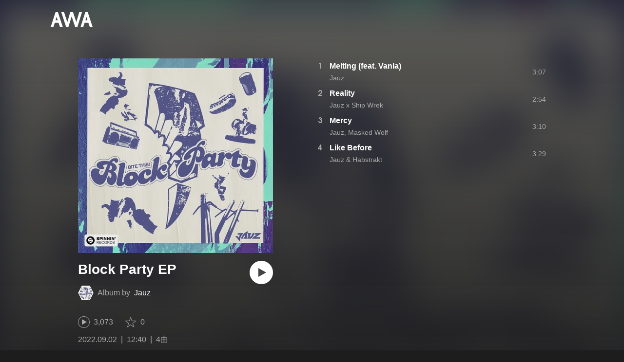

--- FILE ---
content_type: text/html; charset=utf-8
request_url: https://s.awa.fm/album/fd132949998063632868
body_size: 8885
content:
<!DOCTYPE html><html lang="ja"><head><meta name="viewport" content="width=device-width"/><meta charSet="utf-8"/><title>Block Party EP - アルバム情報 | AWA</title><meta name="theme-color" content="#1d1d1d"/><meta property="fb:app_id" content="410295662455575"/><meta property="og:title" content="Block Party EP - アルバム情報 | AWA"/><meta property="og:description" content="”Block Party EP” by Jauzの詳細をAWAでチェックしよう。試聴も可能。「Melting (feat. Vania)」「Reality」「Mercy」も聴ける。音楽ストリーミングサービス「AWA」なら1億5,000万曲以上の音楽が聴き放題。あなたの気分や好みに合わせて、新しい“好き”をお届けします。"/><meta property="og:url" content="https://s.awa.fm/album/fd132949998063632868"/><meta property="og:image" content="https://pimg.awa.io/v2/jacket/fd132949998063632868.w630.h630.v1751974422.jpg"/><meta property="og:image:width" content="630"/><meta property="og:image:height" content="630"/><meta property="twitter:site" content="@AWA_official"/><meta property="twitter:creator" content="@AWA_official"/><meta property="twitter:card" content="summary_large_image"/><meta property="twitter:title" content="Block Party EP - アルバム情報 | AWA"/><meta property="twitter:description" content="”Block Party EP” by Jauzの詳細をAWAでチェックしよう。試聴も可能。「Melting (feat. Vania)」「Reality」「Mercy」も聴ける。音楽ストリーミングサービス「AWA」なら1億5,000万曲以上の音楽が聴き放題。あなたの気分や好みに合わせて、新しい“好き”をお届けします。"/><meta property="twitter:image:src" content="https://pimg.awa.io/v2/jacket/fd132949998063632868.w630.h630.v1751974422.jpg"/><meta property="twitter:image:width" content="630"/><meta property="twitter:image:height" content="630"/><meta property="al:ios:url" content="fmawa://album/fd132949998063632868"/><meta property="al:ios:app_store_id" content="980578855"/><meta property="al:ios:app_name" content="AWA"/><meta property="al:android:url" content="fmawa://album/fd132949998063632868"/><meta property="al:android:package" content="fm.awa.liverpool"/><meta property="al:android:app_name" content="AWA"/><link rel="apple-touch-icon" sizes="192x192" href="/static/apple-touch-icon.png"/><link rel="icon" type="image/x-icon" href="/static/favicon.ico"/><link rel="canonical" href="https://s.awa.fm/album/fd132949998063632868"/><script>(function(w,d,s,l,i){w[l]=w[l]||[];w[l].push({'gtm.start':new Date().getTime(),event:'gtm.js'});var f=d.getElementsByTagName(s)[0],j=d.createElement(s),dl=l!='dataLayer'?'&l='+l:'';j.async=true;j.src='https://www.googletagmanager.com/gtm.js?id='+i+dl;f.parentNode.insertBefore(j,f);})(window,document,'script','dataLayer','GTM-KGBVHVL');</script><meta name="next-head-count" content="29"/><link rel="preload" href="/_next/static/css/pages/_app.0222d22a.chunk.css" as="style"/><link rel="stylesheet" href="/_next/static/css/pages/_app.0222d22a.chunk.css" data-n-g=""/><link rel="preload" href="/_next/static/css/e6d31386ff443dc2d8c9815c3ea348e7d4918e31_CSS.6d3181e5.chunk.css" as="style"/><link rel="stylesheet" href="/_next/static/css/e6d31386ff443dc2d8c9815c3ea348e7d4918e31_CSS.6d3181e5.chunk.css" data-n-p=""/><link rel="preload" href="/_next/static/css/pages/album/%5Bid%5D.9d55bbf6.chunk.css" as="style"/><link rel="stylesheet" href="/_next/static/css/pages/album/%5Bid%5D.9d55bbf6.chunk.css" data-n-p=""/><noscript data-n-css=""></noscript><link rel="preload" href="/_next/static/chunks/main-9c9b3a709b0fe8b0c2e9.js" as="script"/><link rel="preload" href="/_next/static/chunks/webpack-afbd01b981eba2651ebf.js" as="script"/><link rel="preload" href="/_next/static/chunks/framework.908b3a146e6e66336f95.js" as="script"/><link rel="preload" href="/_next/static/chunks/commons.536bf1f8d85ee1cc37e8.js" as="script"/><link rel="preload" href="/_next/static/chunks/pages/_app-badc3cba4a3d2494c040.js" as="script"/><link rel="preload" href="/_next/static/chunks/254651cf9482537d779726f136995348ef5e371c.aeb2f192cf7ca9e16241.js" as="script"/><link rel="preload" href="/_next/static/chunks/e60846ab8ddbf5ea3ee13ae266a78f67cb650437.082d4435ce139d12a79a.js" as="script"/><link rel="preload" href="/_next/static/chunks/e6d31386ff443dc2d8c9815c3ea348e7d4918e31.b11d0fc425c9fa4e3f26.js" as="script"/><link rel="preload" href="/_next/static/chunks/e6d31386ff443dc2d8c9815c3ea348e7d4918e31_CSS.a83a6a4548b93404854d.js" as="script"/><link rel="preload" href="/_next/static/chunks/pages/album/%5Bid%5D-3a93e268bac08493f109.js" as="script"/></head><body><noscript><iframe src="https://www.googletagmanager.com/ns.html?id=GTM-KGBVHVL" height="0" width="0" style="display:none;visibility:hidden"></iframe></noscript><div id="__next"><header class="_8silcynlqcqikhGLfsXCU _3-W3CBEwYf8SIY5rmNOdfo"><div class="_2hDpytmg2xy4rPAi-LdzHs"><a class="c1tzH5-SsFpW2sQBsrLLg MLF22fNYoFmksKZexlZL2" href="https://awa.fm"><span class="UtZ4MA8UWSZ_jM5N3EUvQ pAJonKBoZKuJXjYDv2gT5"><img alt="AWA" src="/_next/static/media/img/3qV27yqivytRg0PocGdw2i.svg" class="yJJPzYD7m0UQATYux7kXS"/></span></a></div></header><section class="_1t7srjM7jFsasNIylldZPi"><div class="_2lvMSTpt2WEh8N5cGdRnNR"><div class="_2K6JuCbVSolJ58ylTbiUit"><div class="_3MhljZLeB59Y1uVSJ5DioI _3AVknOfF5Ie2k9kZPQad3V o6klBLEk2m-ggbjyPs_tC" style="background-color:#A3A3B9"></div><div class="_1WMniDSp_I6fE-BO4x3Tju"><h1 class="_2EC9idYHU3_7PZ6ce7f9B4 -fw-b">Block Party EP</h1><div class="gAKt0HNHANbqcIz9kP3k5"><div class="_1EBiP7W_XhqMn4Q8Ff_Q3e _2F-ZsOi6NVXYc2Bz5D0cxG _2eT6itiO_6_mnwNKtNUY-p"><canvas class="_2gs9iFAoMZb_ay0nkFR-us" height="64" width="64"></canvas></div><p class="_3C3ONYuxGjTgQMGBtbZ5PW"><span class="_3Q5ph4qoIfgdKS0aGHWI73">Album by</span><a class="c1tzH5-SsFpW2sQBsrLLg _1Tx6bti5QaI93gsnQkiYA5" href="/artist/5accc467bdddef781455">Jauz</a></p></div><button class="_196Urb-SA5YJNEJewUgxE3 _21LcNtwUhgZsqa7mss6XSr _3MTnuFCvdjq1P7XCPy8Xz9" aria-label="再生"><img class="_7H2aSFS6Yr0tTzUz9s4Wh" src="/_next/static/media/img/1AUwFxt0K1rt9vyaLHASjq.svg"/></button></div><div class="_1N6fsLVUV95NY4rUcSXIaP"><div class="_3LhU_YeaIzl2y6N1e41vr3"><img class="_3P-DWcjSpeCoZqBhyGj9i6" src="/_next/static/media/img/2mZULHQ-jXOGxmE8MWfW6L.png"/><span class="hEP-GTOylgYX8pjE7Uu_g">3,073</span></div><div class="_2wSBO8NlMcFFYcnMKPzeBj _2JE5_TzwkGTiWXxPcNq5hZ"><img class="_2fUVVSvzvmIA8K7bQr5PgS" src="/_next/static/media/img/269fC0sW3QhZe4cKK6ZzJM.png"/><span class="_3akhM1pC83-F9kcmIpEnn2">0</span></div></div><div class="_3Q0CHWheFcWuyMvx0v1Ffi"><ul class="_1LzR8YFTMAzHNGhFZD9RXQ"><li class="_3UIX_YQhdlQw56AM3D-gpH">2022.09.02</li><li class="_3UIX_YQhdlQw56AM3D-gpH">12:40</li><li class="_3UIX_YQhdlQw56AM3D-gpH">4曲</li></ul></div><a class="c1tzH5-SsFpW2sQBsrLLg _3W2CGKr1f8Jk634nFvkbsm -fw-b _2fUmDxCXvnQfI5gMxtEwAF _2q7GuXaR4x2XGbi7jX841Q _1KK8m7scrm6OPreuc6QuJG _2HpK1LbTctrXncFUKS4N5Q" href="https://link.awa.fm/to?il=site.share.album.listen_on_awa&amp;path=album%2Ffd132949998063632868">AWAで聴く</a></div><ul class="_18spfOGr1-EtdDNWsyxBui k0kcnvQkX18II4HATgcbh"><li class="_2omln0eOHzVUC3XnofU23C _3mACTLs78f9jJUshv7H_kQ"><div class="_1l99Wo9zW6q9fpUh0OC2Zz">1</div><div class="oKv5WfUHIYg5f0HT9BuuY"><div class="_1x-VRY_ZR5kMxtjAyBRb99 -fw-b"><span><a class="c1tzH5-SsFpW2sQBsrLLg _3e4EVhCDniYxIcW3lfVMrw" href="/track/63df8e7f13e339f51229">Melting (feat. Vania)</a></span></div><div class="_2WVhdecN2ScvjnVsN8HJ_h"><span><a class="c1tzH5-SsFpW2sQBsrLLg _3e4EVhCDniYxIcW3lfVMrw" href="/artist/5accc467bdddef781455">Jauz</a></span></div></div><div class="_2Nydhx7SzJ7HE2wvcjgZGa">3:07</div><div class="RPvaZkERfUMmApBRaWU2W"><button class="_196Urb-SA5YJNEJewUgxE3 XoPVHnXtOretiAAHc1ckD" aria-label="再生"><img class="_7H2aSFS6Yr0tTzUz9s4Wh" src="/_next/static/media/img/7HMkdlbiB9EDgwV36ml1J.svg"/></button></div></li><li class="_2omln0eOHzVUC3XnofU23C _3mACTLs78f9jJUshv7H_kQ"><div class="_1l99Wo9zW6q9fpUh0OC2Zz">2</div><div class="oKv5WfUHIYg5f0HT9BuuY"><div class="_1x-VRY_ZR5kMxtjAyBRb99 -fw-b"><span><a class="c1tzH5-SsFpW2sQBsrLLg _3e4EVhCDniYxIcW3lfVMrw" href="/track/663eb2ab23d01b855f30">Reality</a></span></div><div class="_2WVhdecN2ScvjnVsN8HJ_h"><span><a class="c1tzH5-SsFpW2sQBsrLLg _3e4EVhCDniYxIcW3lfVMrw" href="/artist/1c353170d91991911390">Jauz x Ship Wrek</a></span></div></div><div class="_2Nydhx7SzJ7HE2wvcjgZGa">2:54</div><div class="RPvaZkERfUMmApBRaWU2W"><button class="_196Urb-SA5YJNEJewUgxE3 XoPVHnXtOretiAAHc1ckD" aria-label="再生"><img class="_7H2aSFS6Yr0tTzUz9s4Wh" src="/_next/static/media/img/7HMkdlbiB9EDgwV36ml1J.svg"/></button></div></li><li class="_2omln0eOHzVUC3XnofU23C _3mACTLs78f9jJUshv7H_kQ"><div class="_1l99Wo9zW6q9fpUh0OC2Zz">3</div><div class="oKv5WfUHIYg5f0HT9BuuY"><div class="_1x-VRY_ZR5kMxtjAyBRb99 -fw-b"><span><a class="c1tzH5-SsFpW2sQBsrLLg _3e4EVhCDniYxIcW3lfVMrw" href="/track/be71b96e89a094823e31">Mercy</a></span></div><div class="_2WVhdecN2ScvjnVsN8HJ_h"><span><a class="c1tzH5-SsFpW2sQBsrLLg _3e4EVhCDniYxIcW3lfVMrw" href="/artist/ab50fc0110cdca076b49">Jauz, Masked Wolf</a></span></div></div><div class="_2Nydhx7SzJ7HE2wvcjgZGa">3:10</div><div class="RPvaZkERfUMmApBRaWU2W"><button class="_196Urb-SA5YJNEJewUgxE3 XoPVHnXtOretiAAHc1ckD" aria-label="再生"><img class="_7H2aSFS6Yr0tTzUz9s4Wh" src="/_next/static/media/img/7HMkdlbiB9EDgwV36ml1J.svg"/></button></div></li><li class="_2omln0eOHzVUC3XnofU23C _3mACTLs78f9jJUshv7H_kQ"><div class="_1l99Wo9zW6q9fpUh0OC2Zz">4</div><div class="oKv5WfUHIYg5f0HT9BuuY"><div class="_1x-VRY_ZR5kMxtjAyBRb99 -fw-b"><span><a class="c1tzH5-SsFpW2sQBsrLLg _3e4EVhCDniYxIcW3lfVMrw" href="/track/b4a5b30f1ab39f868432">Like Before</a></span></div><div class="_2WVhdecN2ScvjnVsN8HJ_h"><span><a class="c1tzH5-SsFpW2sQBsrLLg _3e4EVhCDniYxIcW3lfVMrw" href="/artist/452f63ffbce14994a580">Jauz &amp; Habstrakt</a></span></div></div><div class="_2Nydhx7SzJ7HE2wvcjgZGa">3:29</div><div class="RPvaZkERfUMmApBRaWU2W"><button class="_196Urb-SA5YJNEJewUgxE3 XoPVHnXtOretiAAHc1ckD" aria-label="再生"><img class="_7H2aSFS6Yr0tTzUz9s4Wh" src="/_next/static/media/img/7HMkdlbiB9EDgwV36ml1J.svg"/></button></div></li></ul></div><div class="rXLMiE7k4mihRm2X44qnI"><div class="_2Vj2dk4M3DKfW-lnuATM07">このページをシェア</div><div class="_1SuW9a3u-w8RNJYr80EI2I"><a class="c1tzH5-SsFpW2sQBsrLLg ci2_tAa6p35bOTY4CUFCo _3DSHYMZJXCeagGz88WtSJG _3IuCnt2u_z2QNiGbYBjLmY" href="https://www.facebook.com/dialog/share?app_id=410295662455575&amp;href=https%3A%2F%2Fs.awa.fm%2Falbum%2Ffd132949998063632868%3Ft%3D1751974422&amp;hashtag=%23AWA" target="_blank" rel="noopener noreferrer"><img class="_2yeC9cwoaITC5PqhhraQfF _3DSHYMZJXCeagGz88WtSJG" src="/_next/static/media/img/2_3kWVNjt9j9uT_jJrbZKh.svg" alt=""/></a><a class="c1tzH5-SsFpW2sQBsrLLg ci2_tAa6p35bOTY4CUFCo _3nBKy--5BGyExMsup0_QvQ _3IuCnt2u_z2QNiGbYBjLmY" href="https://twitter.com/intent/tweet?text=%22Block+Party+EP%22+by+Jauz+via+%40AWA_official&amp;url=https%3A%2F%2Fs.awa.fm%2Falbum%2Ffd132949998063632868%3Ft%3D1751974422" target="_blank" rel="noopener noreferrer"><img class="_2yeC9cwoaITC5PqhhraQfF _3nBKy--5BGyExMsup0_QvQ" src="/_next/static/media/img/3b7Dscp22cqR4YlCOB0sZY.svg" alt=""/></a><button class="ci2_tAa6p35bOTY4CUFCo mXoAKrGeEZT2T4zKn0WzK _3IuCnt2u_z2QNiGbYBjLmY _3LJ3HAZvvwSK_pTgzsBL0M" aria-label="タイトルとリンクをコピー"><img class="_2yeC9cwoaITC5PqhhraQfF mXoAKrGeEZT2T4zKn0WzK" src="/_next/static/media/img/2GYnKAjxhEo0dwzmZKHWz8.svg" alt=""/></button><button class="ci2_tAa6p35bOTY4CUFCo _3OhcWZLOZNX4YvMR93BoPt _3IuCnt2u_z2QNiGbYBjLmY _2SfaP1OpHx7wVIxl022O4y" aria-label="埋め込みコードをコピー"><img class="_2yeC9cwoaITC5PqhhraQfF _3OhcWZLOZNX4YvMR93BoPt" src="/_next/static/media/img/1zCNNAoKCSxuyE5ymAPtA8.svg" alt=""/></button></div></div><div class="_39_VxC5EGdLj3wTe_sNxWy"><h2 class="I-fRq-ogRlDwzn6w05c4A -fw-b"><span class="_3j6ZGtwGOAF-T0OStIxy9k">その他のアルバム</span></h2><div class="_3UTXDpqoeDxBiVcvZ-ETBr rQwfTZYQ5bTX83ZIVbEll"><div class="E92duE1qCn_c4sYATmZWS -cf"><div class="_8H29oK9uUwcAjMSx9_2iD"><a class="c1tzH5-SsFpW2sQBsrLLg _2z61hF6XRJt0s1Lfzbey1w" href="/album/f9c5e7e60fb6b5b17556"><div class="_3MhljZLeB59Y1uVSJ5DioI _3AVknOfF5Ie2k9kZPQad3V _3dwtdfNFTWjtlZSkcoeEr9" style="background-color:#A3A3B9"></div></a><div class="ehmhdTqXbZ68sOXpTvCo"><div class="_225ccktboDVXfXMk3vNunR -fw-b"><a class="c1tzH5-SsFpW2sQBsrLLg cms1ND-w37VD-fskS0uaB" href="/album/f9c5e7e60fb6b5b17556">Block Party EP</a></div><div class="_24tsyRQBF2VTqms0FOf7Ow"><span>4曲</span><span class="_3PyXg1gLh__OxKUh8fyobR">2022年</span></div></div></div><div class="_8H29oK9uUwcAjMSx9_2iD"><a class="c1tzH5-SsFpW2sQBsrLLg _2z61hF6XRJt0s1Lfzbey1w" href="/album/99fa00db84642b099e06"><div class="_3MhljZLeB59Y1uVSJ5DioI _3AVknOfF5Ie2k9kZPQad3V _3dwtdfNFTWjtlZSkcoeEr9" style="background-color:#AB7F89"></div></a><div class="ehmhdTqXbZ68sOXpTvCo"><div class="_225ccktboDVXfXMk3vNunR -fw-b"><a class="c1tzH5-SsFpW2sQBsrLLg cms1ND-w37VD-fskS0uaB" href="/album/99fa00db84642b099e06">Make It Good</a></div><div class="_24tsyRQBF2VTqms0FOf7Ow"><span>1曲</span><span class="_3PyXg1gLh__OxKUh8fyobR">2021年</span></div></div></div><div class="_8H29oK9uUwcAjMSx9_2iD"><a class="c1tzH5-SsFpW2sQBsrLLg _2z61hF6XRJt0s1Lfzbey1w" href="/album/744b458fbc6235137424"><div class="_3MhljZLeB59Y1uVSJ5DioI _3AVknOfF5Ie2k9kZPQad3V _3dwtdfNFTWjtlZSkcoeEr9" style="background-color:#484442"></div></a><div class="ehmhdTqXbZ68sOXpTvCo"><div class="_225ccktboDVXfXMk3vNunR -fw-b"><a class="c1tzH5-SsFpW2sQBsrLLg cms1ND-w37VD-fskS0uaB" href="/album/744b458fbc6235137424">Feel The Volume (Ben Nicky Remix)</a></div><div class="_24tsyRQBF2VTqms0FOf7Ow"><span>1曲</span><span class="_3PyXg1gLh__OxKUh8fyobR">2018年</span></div></div></div><div class="_8H29oK9uUwcAjMSx9_2iD"><a class="c1tzH5-SsFpW2sQBsrLLg _2z61hF6XRJt0s1Lfzbey1w" href="/album/1d0a0b4ccba9f70b5b07"><div class="_3MhljZLeB59Y1uVSJ5DioI _3AVknOfF5Ie2k9kZPQad3V _3dwtdfNFTWjtlZSkcoeEr9" style="background-color:#858585"></div></a><div class="ehmhdTqXbZ68sOXpTvCo"><div class="_225ccktboDVXfXMk3vNunR -fw-b"><a class="c1tzH5-SsFpW2sQBsrLLg cms1ND-w37VD-fskS0uaB" href="/album/1d0a0b4ccba9f70b5b07">Deeper Love</a></div><div class="_24tsyRQBF2VTqms0FOf7Ow"><span>2曲</span><span class="_3PyXg1gLh__OxKUh8fyobR">2015年</span></div></div></div></div></div></div><div class="_24pqunE4L0VohyM6IQsOKf"><h2 class="I-fRq-ogRlDwzn6w05c4A -fw-b"><span class="_3j6ZGtwGOAF-T0OStIxy9k">収録曲を含むプレイリスト</span></h2><ul class="_3CA3sIt4Cz_BReUGhx84W- DhyrTbBkJGbiM299VBw5k"><li class="_3xRwyeju267JB3yd6XWj8U _2xDt63oiG8u_QcYyHAO1MV _1qm-jDaso-K0Gt_zvkaghz"><div class="_20VSdUNnOpPxuyPeX4g69O _1yx_DnD-w5kcblNPDrkZbY _2X0bXLp7fXY7BhZEakwnji"></div><div class="_20VSdUNnOpPxuyPeX4g69O _2fxarpbMtSS-okH0WJtiuQ _2X0bXLp7fXY7BhZEakwnji">TITLE</div><div class="_20VSdUNnOpPxuyPeX4g69O _3XQC4-dpuPPSpZoHsN95cb _2X0bXLp7fXY7BhZEakwnji">USER NAME</div><div class="_20VSdUNnOpPxuyPeX4g69O _22fc0BmgZrIQXtmwTUOv-q _2X0bXLp7fXY7BhZEakwnji">TIME</div></li><li class="_3xRwyeju267JB3yd6XWj8U _2xDt63oiG8u_QcYyHAO1MV _11az9eltvurAIZh1-VS_m7"><div class="_20VSdUNnOpPxuyPeX4g69O"><a class="c1tzH5-SsFpW2sQBsrLLg Uvq8i-WyZQu2eXsXDLY03" href="/playlist/arhibxefxrhihd4ps66f3ijleu"><div class="_2SP9F3Yc9kxZtmyauvjZ82 _3tbGrDftE5r6-yBx27C0rZ" style="background-color:#877794"></div></a></div><div class="_20VSdUNnOpPxuyPeX4g69O Br7Ds7ywpdE-n-ZbWerzQ"><div class="_15MbwNVOoPr3WRW3Yz-VOq k1e6cuI3ZSsFrkKSWclfL -fw-b"><a class="c1tzH5-SsFpW2sQBsrLLg _39Rf-v-hFG7yjvSM3UO7vg" href="/playlist/arhibxefxrhihd4ps66f3ijleu">Just</a></div><div class="_15MbwNVOoPr3WRW3Yz-VOq _3KVh3GAR-FKo5gcHu6nHRf">nido </div></div><div class="_20VSdUNnOpPxuyPeX4g69O _19RQrtus5HHeXZltvrxqKg"><div class="_15MbwNVOoPr3WRW3Yz-VOq"><a class="c1tzH5-SsFpW2sQBsrLLg _39Rf-v-hFG7yjvSM3UO7vg" href="/user/vbhprs5fwbhh3cartfuq34q66e">nido </a></div></div><div class="_20VSdUNnOpPxuyPeX4g69O _19RQrtus5HHeXZltvrxqKg">27:35</div></li><li class="_3xRwyeju267JB3yd6XWj8U _2xDt63oiG8u_QcYyHAO1MV _11az9eltvurAIZh1-VS_m7"><div class="_20VSdUNnOpPxuyPeX4g69O"><a class="c1tzH5-SsFpW2sQBsrLLg Uvq8i-WyZQu2eXsXDLY03" href="/playlist/vw374dpe4nbu7p5habss3dfkpy"><div class="_2SP9F3Yc9kxZtmyauvjZ82 _3tbGrDftE5r6-yBx27C0rZ" style="background-color:#183D8A"></div></a></div><div class="_20VSdUNnOpPxuyPeX4g69O Br7Ds7ywpdE-n-ZbWerzQ"><div class="_15MbwNVOoPr3WRW3Yz-VOq k1e6cuI3ZSsFrkKSWclfL -fw-b"><a class="c1tzH5-SsFpW2sQBsrLLg _39Rf-v-hFG7yjvSM3UO7vg" href="/playlist/vw374dpe4nbu7p5habss3dfkpy">happy HOur 🪺🪺🪺</a></div><div class="_15MbwNVOoPr3WRW3Yz-VOq _3KVh3GAR-FKo5gcHu6nHRf">GUEST</div></div><div class="_20VSdUNnOpPxuyPeX4g69O _19RQrtus5HHeXZltvrxqKg"><div class="_15MbwNVOoPr3WRW3Yz-VOq"><a class="c1tzH5-SsFpW2sQBsrLLg _39Rf-v-hFG7yjvSM3UO7vg" href="/user/ecbpmtjqzjby5psofei36lhwvm">GUEST</a></div></div><div class="_20VSdUNnOpPxuyPeX4g69O _19RQrtus5HHeXZltvrxqKg">31:34</div></li><li class="_3xRwyeju267JB3yd6XWj8U _2xDt63oiG8u_QcYyHAO1MV _11az9eltvurAIZh1-VS_m7"><div class="_20VSdUNnOpPxuyPeX4g69O"><a class="c1tzH5-SsFpW2sQBsrLLg Uvq8i-WyZQu2eXsXDLY03" href="/playlist/p2cma3sj2zaqrpypjxu6nvjfui"><div class="_2SP9F3Yc9kxZtmyauvjZ82 _3tbGrDftE5r6-yBx27C0rZ" style="background-color:#4A4B47"></div></a></div><div class="_20VSdUNnOpPxuyPeX4g69O Br7Ds7ywpdE-n-ZbWerzQ"><div class="_15MbwNVOoPr3WRW3Yz-VOq k1e6cuI3ZSsFrkKSWclfL -fw-b"><a class="c1tzH5-SsFpW2sQBsrLLg _39Rf-v-hFG7yjvSM3UO7vg" href="/playlist/p2cma3sj2zaqrpypjxu6nvjfui">S→AUTUMN</a></div><div class="_15MbwNVOoPr3WRW3Yz-VOq _3KVh3GAR-FKo5gcHu6nHRf">KOUTAM</div></div><div class="_20VSdUNnOpPxuyPeX4g69O _19RQrtus5HHeXZltvrxqKg"><div class="_15MbwNVOoPr3WRW3Yz-VOq"><a class="c1tzH5-SsFpW2sQBsrLLg _39Rf-v-hFG7yjvSM3UO7vg" href="/user/uwvs5muxpjff7cv5ne3xs5lnpy">KOUTAM</a></div></div><div class="_20VSdUNnOpPxuyPeX4g69O _19RQrtus5HHeXZltvrxqKg">25:28</div></li></ul></div></section><div class="_2D0pRZdsinnvzg6a0C8cud _24suPL5TS1JakX1aONPC6n"><div class="pQd8tWtlnlQXZ29vsqiVo" style="background-image:url(https://pimg.awa.io/v2/jacket/fd132949998063632868.w344.h344.v1751974422.jpg)"></div></div><div class="_2CIhv2Vj5ewmJpbRaf3BTO"><div class="_14qSp4nZ8VU5AlR55K8qdV" style="background-image:url(https://pimg.awa.io/v2/artist/5accc467bdddef781455.w344.h344.v1765076897.jpg)"></div><div class="_2UTAYNJBjTzpvgAxRsEcm9"><div class="_3ZuRwFPe3CNbzgDtDNQ1AK -fw-b"><div class="BqN5g50jOfVENBYdyJ9Zp">Jauz</div><div>の他の曲も聴いてみよう</div></div><div class="_1EBiP7W_XhqMn4Q8Ff_Q3e XVcjvgt-8bQDywl0zKEyO _2m12W5T86jgNi-CjsThvfH"><canvas class="_2gs9iFAoMZb_ay0nkFR-us" height="416" width="416"></canvas></div><a class="c1tzH5-SsFpW2sQBsrLLg _3W2CGKr1f8Jk634nFvkbsm -fw-b _2fUmDxCXvnQfI5gMxtEwAF _2q7GuXaR4x2XGbi7jX841Q _3FQ0NOlNqQ2GQTGFs3YqrD" href="https://link.awa.fm/to?il=site.share.album.artist_play_offer&amp;path=artist%2F5accc467bdddef781455">AWAで他の曲を聴く</a></div></div><div class="_3KF7MlMTvaHIMmMIjqzIHM"><div class="_2qVh2mut3x5e6FRFv5twdm"><div class="_25trDnYA1FPTftznNW0UQZ"><img alt="" src="/_next/static/media/img/3U0dTX6qm8nrjK8v1GrUaY.png" srcSet="/_next/static/media/img/3U0dTX6qm8nrjK8v1GrUaY.png 300w, /_next/static/media/img/SJtsVKVRLwmFF_0RY_wH2.png 600w" class="_2KvAyvFf2VRqOVlDMTkIa6"/></div><div class="Z8eHXRaLic8KyM536m_RW"><div class="_3KagC58RINM0pyCsq0AbO"><div class="_2YcemtR2Ze8YO0jOofHFu2">はじめての方限定</div><div class="_2UUIqIBcXFdfSdV2b0zW1x -fw-b">1か月無料トライアル実施中！</div></div><div class="_1EeG30srhaj5zpOwIMPeqs"><div class="qQ-Hd2x6PmST6MXQQe-lo -fw-b">登録なしですぐに聴ける</div><div class="_3UIGyOc7-rfkJVpQDPsByE">アプリでもっと快適に音楽を楽しもう</div></div><div class="_3oY4J4PW5usipDZP3wLWt0"><div class="_3tRE7VaMj0vc9I9X2rQm-Y"><img class="_1jwqsxpfxgkS9fCmQrVxcw" src="/_next/static/media/img/2QH50PJrR6fdHxf8SXmvdd.svg" alt=""/><div class="P-knM1Gm_Vj2BWC8zwY5p -fw-b">ダウンロード</div></div><div class="_3tRE7VaMj0vc9I9X2rQm-Y"><img class="_1jwqsxpfxgkS9fCmQrVxcw" src="/_next/static/media/img/2eUtkLwtWYW154DNEJIlhX.svg" alt=""/><div class="P-knM1Gm_Vj2BWC8zwY5p -fw-b">フル再生</div></div><div class="_3tRE7VaMj0vc9I9X2rQm-Y"><img class="_1jwqsxpfxgkS9fCmQrVxcw" src="/_next/static/media/img/3J03HyFlGG_eioo_D0Tt74.svg" alt=""/><div class="P-knM1Gm_Vj2BWC8zwY5p -fw-b">時間制限なし</div></div></div><div class="_4IdSpUz1NTosIZukdKG7_"><a class="c1tzH5-SsFpW2sQBsrLLg _3W2CGKr1f8Jk634nFvkbsm -fw-b _2fUmDxCXvnQfI5gMxtEwAF _2q7GuXaR4x2XGbi7jX841Q _1W7425YCut2aCIU0axG_sq w8Zu9Kakv7Oin4cYFqXdl" href="https://link.awa.fm/to?il=site.share.album.download_section">無料でダウンロード</a><div class="_10eg493m2ZU0ns-j6yy7o3"><a class="_2jMnHKQWkcPZ2Xw5M9KJdl w8Zu9Kakv7Oin4cYFqXdl" href="https://apps.apple.com/jp/app/awa-music/id980578855"><img src="/_next/static/media/img/W40LLkq5TK6oDLWnWazRp.svg" alt="Download on the App Store"/></a><a class="_2jMnHKQWkcPZ2Xw5M9KJdl w8Zu9Kakv7Oin4cYFqXdl" href="https://play.google.com/store/apps/details?id=fm.awa.liverpool"><img src="/_next/static/media/img/24Xj8C8NMFXh73Vrd1yrJ5.png" srcSet="/_next/static/media/img/24Xj8C8NMFXh73Vrd1yrJ5.png 1x, /_next/static/media/img/3DuPul94donYypek1l7fPO.png 2x" alt="GET IT ON Google Play"/></a><a class="_2jMnHKQWkcPZ2Xw5M9KJdl w8Zu9Kakv7Oin4cYFqXdl" href="https://awa.fm/download/"><img src="/_next/static/media/img/jeJp8YJQwlWO4VrdtjQzB.png" srcSet="/_next/static/media/img/jeJp8YJQwlWO4VrdtjQzB.png 1x, /_next/static/media/img/DVjdyoc3Ko1j4G-i9w3bR.png 2x" alt="for Desktop"/></a></div></div></div></div><div class="_1YNpoiqv0_01-BNJwjtDzh"></div></div><nav class="_1kfu1VvU-HcP1fZPwAnKDL" aria-label="Breadcrumb"><div class="_285PZDZqJLlOVnw_hEJuxo"><ul class="_2PNv0UzCRnQ0bQBodbGFVw"><li class="HfTewMIpK_nJ6_EIdiExz"><a class="c1tzH5-SsFpW2sQBsrLLg _3IRgq9MrGw3S4_YwbuzMDJ" href="https://awa.fm"><span class="UtZ4MA8UWSZ_jM5N3EUvQ TF8JxI49ZXzi1p8s_X_jl"><img alt="AWA" src="/_next/static/media/img/3qV27yqivytRg0PocGdw2i.svg" class="yJJPzYD7m0UQATYux7kXS"/></span></a></li><li class="_1qFh8PXI1hXmZahxkTocrO"><ul class="_2LhB4F1HyuDQf_XLxQ7D1Q"><li class="_2Uostuv9n7wZdWsJHhZY41"><a class="c1tzH5-SsFpW2sQBsrLLg _2XbzqF8mhqEGkD_2Nevn_7" href="/artist/5accc467bdddef781455">Jauz</a></li><li class="_2Uostuv9n7wZdWsJHhZY41"><a class="c1tzH5-SsFpW2sQBsrLLg _2XbzqF8mhqEGkD_2Nevn_7" aria-current="page" href="/album/fd132949998063632868">Block Party EP</a></li></ul></li></ul></div></nav><footer class="_19kBLUAOMVbUWBcpdTRVFI"><div class="o7TFOAcVdCYAQSgwvCwe_"><div class="_2p_-4GhEBrp1dpSINqeG91"><div class="_18BxRi2FXXD0NJpevjG8_0 _2mea8FmyDo7-kFuH7Kkrxv -fw-b" aria-expanded="false"><h2 class="_2VSHV0PEiVmJWkyqh0tikD -fw-b" tabindex="0" role="button">PRODUCT</h2><ul class="_3y9sHo0pyqzGshaYtx6jpp"><li class="_2g80SssUGac9YxI3TQWH_L"><a href="https://awa.fm/download/" class="_3PF_8CzVfbSBbyemM3ance">ダウンロード</a></li><li class="_2g80SssUGac9YxI3TQWH_L"><a href="https://awa.fm/ja/plan/v2/" class="_3PF_8CzVfbSBbyemM3ance">プランについて</a></li><li class="_2g80SssUGac9YxI3TQWH_L"><a href="https://news.awa.fm" class="_3PF_8CzVfbSBbyemM3ance">お知らせ</a></li><li class="_2g80SssUGac9YxI3TQWH_L"><a href="https://guide.awa.fm" class="_3PF_8CzVfbSBbyemM3ance">ヘルプ</a></li></ul></div><div class="_2Dmfrru1TYDngrN8BWm3qN _2mea8FmyDo7-kFuH7Kkrxv" aria-expanded="false"><h2 class="_2VSHV0PEiVmJWkyqh0tikD -fw-b" tabindex="0" role="button">COMPANY</h2><ul class="_3y9sHo0pyqzGshaYtx6jpp"><li class="_2g80SssUGac9YxI3TQWH_L _1dVyOrt0aZhFhXZf9sD6uC"><address><div class="_2r-AcgIkGfVVSSZhF0BjA_">AWA Co. Ltd.</div><div class="_1YG3zC_sZmWyFnJvg_XjlW">1-4-1 Mita, Minato-ku, Tokyo, 108-0073, Japan</div></address></li><li class="_2g80SssUGac9YxI3TQWH_L _30pxT7mjnejp_xYXZIYPQl"><a href="mailto:info@support.awa.fm" class="_3PF_8CzVfbSBbyemM3ance">ユーザーのお問い合わせ</a></li><li class="_2g80SssUGac9YxI3TQWH_L _30pxT7mjnejp_xYXZIYPQl"><a href="mailto:press@awa.fm" class="_3PF_8CzVfbSBbyemM3ance">報道関係の方</a></li><li class="_2g80SssUGac9YxI3TQWH_L _30pxT7mjnejp_xYXZIYPQl"><a href="mailto:partner@awa.fm" class="_3PF_8CzVfbSBbyemM3ance">レーベル・アーティストの方</a></li><li class="_2g80SssUGac9YxI3TQWH_L _30pxT7mjnejp_xYXZIYPQl"><a href="mailto:business@awa.fm" class="_3PF_8CzVfbSBbyemM3ance">その他の企業の方</a></li></ul></div></div><div class="F5mu7UDxWMhWrF4jSkOUj"><a href="https://awa.fm" class="_3clh9RmGi_3t0FXgR62JUc"><span class="UtZ4MA8UWSZ_jM5N3EUvQ _3eX6hefDNCnrztwNTdz8tO"><img alt="AWA" src="/_next/static/media/img/9LcIpZ8pTmO3Er8v6KQSK.svg" class="yJJPzYD7m0UQATYux7kXS"/></span></a><a href="https://www.facebook.com/AWAmusic" class="E05JjnJPGMsFPZ-dHAJI6"><img src="/_next/static/media/img/2c08GMtp0xWpfXXtwNmyHN.svg"/></a><a href="https://twitter.com/AWA_official" class="E05JjnJPGMsFPZ-dHAJI6"><img src="/_next/static/media/img/1IoloQR9yHc4YYxyHapXyn.svg"/></a><a href="https://www.instagram.com/awa_music/" class="E05JjnJPGMsFPZ-dHAJI6"><img src="/_next/static/media/img/nh7__qFGqZdh3WBJdp8dG.svg"/></a></div><div class="_2Foz2sx4hjVQeE5nShVW0J"><p class="_2Ji-eKvgPDH3nKe_ZxfvdW">Copyright 2026 AWA Co. Ltd. All rights reserved.</p><ul class="_2K6KRMgvgLWMqdQJZCRoSG"><li class="_3Zg7wjgoaILR1TlTuWMBFm"><a href="https://awa.fm/ja/terms/" class="_3PF_8CzVfbSBbyemM3ance _1sg2TrsiLvhFlXzOuvRGGn">利用規約</a></li><li class="_3Zg7wjgoaILR1TlTuWMBFm"><a href="https://awa.fm/ja/privacy/" class="_3PF_8CzVfbSBbyemM3ance _1sg2TrsiLvhFlXzOuvRGGn">プライバシーポリシー</a></li><li class="_3Zg7wjgoaILR1TlTuWMBFm"><a href="https://mf.awa.fm/user-data-external-transmission" class="_3PF_8CzVfbSBbyemM3ance _1sg2TrsiLvhFlXzOuvRGGn">利用者情報の外部送信</a></li><li class="_3Zg7wjgoaILR1TlTuWMBFm"><a href="https://awa.fm/ja/asct/" class="_3PF_8CzVfbSBbyemM3ance _1sg2TrsiLvhFlXzOuvRGGn">特定商取引法に基づく表記</a></li></ul></div><p class="_1fkCiD0Ft-ZegjsqLhOsv1">Apple、Apple ロゴ、iPhone、Mac、Apple TV、Apple Watch、CarPlayは米国および他の国々で登録された Apple Inc. の商標です。 App Store は Apple Inc. のサービスマークです。Google Play、Android、Android TV、Wear OS by Google、Android Auto、Chromecastは、Google Inc.の商標または登録商標です。Windowsは米国 Microsoft Corpolation の米国およびその他の国における登録商標です。</p></div></footer></div><script id="__NEXT_DATA__" type="application/json">{"props":{"pageProps":{"dehydrated":{"context":{"dispatcher":{"stores":{"AlbumStore":{"album":{"map":{"fd132949998063632868":{"id":"fd132949998063632868","name":"Block Party EP","stat":{"tracks":4,"favorited":0,"played":3073},"version":1751974422,"releasedAt":1662044400,"artist":{"id":"5accc467bdddef781455","name":"Jauz","version":1765076897},"dominantColor":"A3A3B9","playbackTime":760,"tracks":[{"id":"63df8e7f13e339f51229","name":"Melting (feat. Vania)","playbackTime":187,"artistId":"5accc467bdddef781455","artistName":"Jauz","isDeleted":false},{"id":"663eb2ab23d01b855f30","name":"Reality","playbackTime":174,"artistId":"1c353170d91991911390","artistName":"Jauz x Ship Wrek","isDeleted":false},{"id":"be71b96e89a094823e31","name":"Mercy","playbackTime":190,"artistId":"ab50fc0110cdca076b49","artistName":"Jauz, Masked Wolf","isDeleted":false},{"id":"b4a5b30f1ab39f868432","name":"Like Before","playbackTime":209,"artistId":"452f63ffbce14994a580","artistName":"Jauz \u0026 Habstrakt","isDeleted":false}]}},"keys":["fd132949998063632868"],"options":{"limit":10}},"appearedPlaylists":{"map":{"fd132949998063632868":[{"id":"arhibxefxrhihd4ps66f3ijleu","name":"Just","version":1710927757,"dominantColor":"877794","user":{"id":"vbhprs5fwbhh3cartfuq34q66e","name":"nido "},"playbackTime":1655},{"id":"vw374dpe4nbu7p5habss3dfkpy","name":"happy HOur 🪺🪺🪺","version":1723555573,"dominantColor":"183D8A","user":{"id":"ecbpmtjqzjby5psofei36lhwvm","name":"GUEST"},"playbackTime":1894},{"id":"p2cma3sj2zaqrpypjxu6nvjfui","name":"S→AUTUMN","version":1663773607,"dominantColor":"4A4B47","user":{"id":"uwvs5muxpjff7cv5ne3xs5lnpy","name":"KOUTAM"},"playbackTime":1528}]},"keys":["fd132949998063632868"],"options":{"limit":10}},"otherAlbums":{"map":{"fd132949998063632868":[{"dominantColor":"A3A3B9","id":"f9c5e7e60fb6b5b17556","isNew":false,"name":"Block Party EP","releasedAt":1662044400,"trackLength":4,"version":1747355528},{"dominantColor":"AB7F89","id":"99fa00db84642b099e06","isNew":false,"name":"Make It Good","releasedAt":1633618800,"trackLength":1,"version":1728715470},{"dominantColor":"484442","id":"744b458fbc6235137424","isNew":false,"name":"Feel The Volume (Ben Nicky Remix)","releasedAt":1515510000,"trackLength":1,"version":1728567502},{"dominantColor":"858585","id":"1d0a0b4ccba9f70b5b07","isNew":false,"name":"Deeper Love","releasedAt":1443711600,"trackLength":2,"version":1764215048}]},"keys":["fd132949998063632868"],"options":{"limit":10}}},"PlayerStore":{"queues":{"map":{"album:fd132949998063632868":{"path":"album:fd132949998063632868","tracks":[{"id":"63df8e7f13e339f51229","name":"Melting (feat. Vania)","albumId":"fd132949998063632868","albumName":"Block Party EP","artistId":"5accc467bdddef781455","artistName":"Jauz","isDeleted":false,"dominantColor":"A3A3B9","version":1751974422,"path":"album:fd132949998063632868/0:63df8e7f13e339f51229"},{"id":"663eb2ab23d01b855f30","name":"Reality","albumId":"fd132949998063632868","albumName":"Block Party EP","artistId":"1c353170d91991911390","artistName":"Jauz x Ship Wrek","isDeleted":false,"dominantColor":"A3A3B9","version":1751974422,"path":"album:fd132949998063632868/1:663eb2ab23d01b855f30"},{"id":"be71b96e89a094823e31","name":"Mercy","albumId":"fd132949998063632868","albumName":"Block Party EP","artistId":"ab50fc0110cdca076b49","artistName":"Jauz, Masked Wolf","isDeleted":false,"dominantColor":"A3A3B9","version":1751974422,"path":"album:fd132949998063632868/2:be71b96e89a094823e31"},{"id":"b4a5b30f1ab39f868432","name":"Like Before","albumId":"fd132949998063632868","albumName":"Block Party EP","artistId":"452f63ffbce14994a580","artistName":"Jauz \u0026 Habstrakt","isDeleted":false,"dominantColor":"A3A3B9","version":1751974422,"path":"album:fd132949998063632868/3:b4a5b30f1ab39f868432"}]}},"keys":["album:fd132949998063632868"],"options":{"limit":10}},"current":{"status":"stopped","index":-1,"path":null,"track":null,"queue":null,"url":null}}}},"options":{"optimizePromiseCallback":false},"plugins":{}},"plugins":{}},"componentContext":{"logger":{}},"pageProps":{}}},"page":"/album/[id]","query":{"id":"fd132949998063632868"},"buildId":"4NggOAXrA5QVAqxTvPVkO","isFallback":false,"customServer":true,"gip":true}</script><script nomodule="" src="/_next/static/chunks/polyfills-71c046b94a3c2dc0ab83.js"></script><script src="/_next/static/chunks/main-9c9b3a709b0fe8b0c2e9.js" async=""></script><script src="/_next/static/chunks/webpack-afbd01b981eba2651ebf.js" async=""></script><script src="/_next/static/chunks/framework.908b3a146e6e66336f95.js" async=""></script><script src="/_next/static/chunks/commons.536bf1f8d85ee1cc37e8.js" async=""></script><script src="/_next/static/chunks/pages/_app-badc3cba4a3d2494c040.js" async=""></script><script src="/_next/static/chunks/254651cf9482537d779726f136995348ef5e371c.aeb2f192cf7ca9e16241.js" async=""></script><script src="/_next/static/chunks/e60846ab8ddbf5ea3ee13ae266a78f67cb650437.082d4435ce139d12a79a.js" async=""></script><script src="/_next/static/chunks/e6d31386ff443dc2d8c9815c3ea348e7d4918e31.b11d0fc425c9fa4e3f26.js" async=""></script><script src="/_next/static/chunks/e6d31386ff443dc2d8c9815c3ea348e7d4918e31_CSS.a83a6a4548b93404854d.js" async=""></script><script src="/_next/static/chunks/pages/album/%5Bid%5D-3a93e268bac08493f109.js" async=""></script><script src="/_next/static/4NggOAXrA5QVAqxTvPVkO/_buildManifest.js" async=""></script><script src="/_next/static/4NggOAXrA5QVAqxTvPVkO/_ssgManifest.js" async=""></script></body></html>